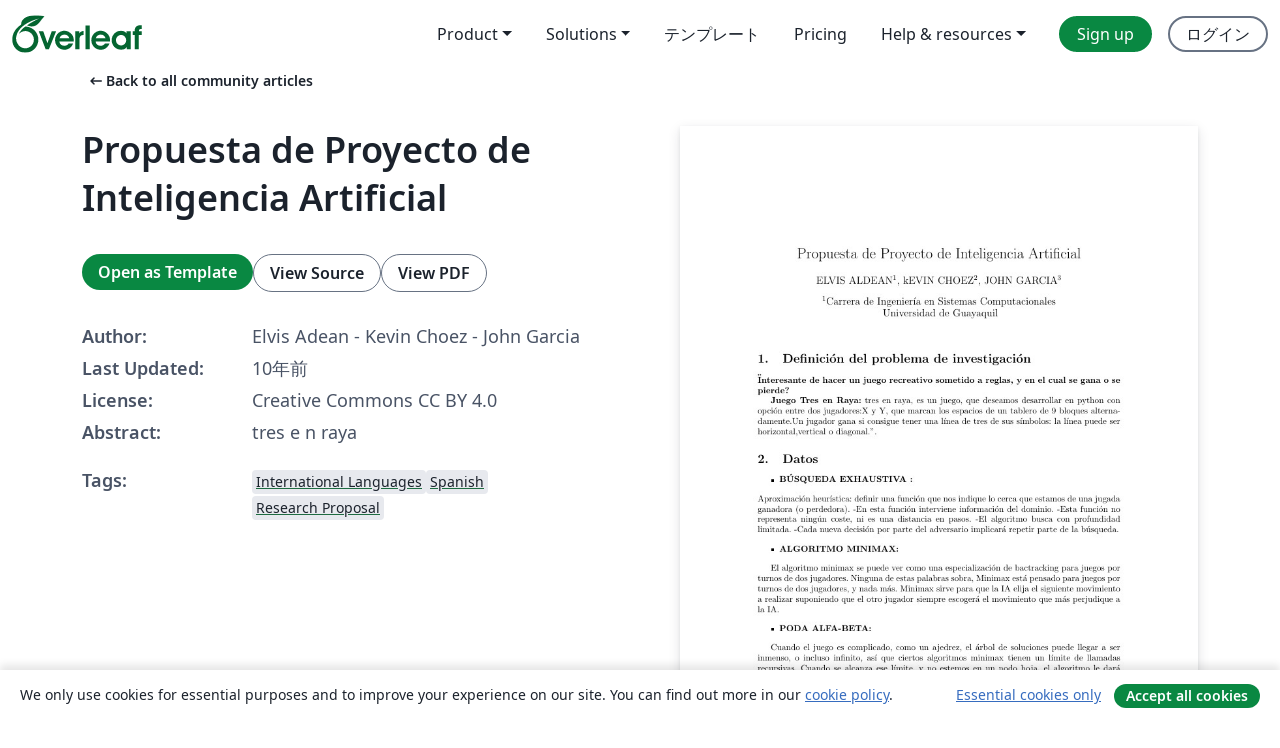

--- FILE ---
content_type: text/html; charset=utf-8
request_url: https://ja.overleaf.com/articles/propuesta-de-proyecto-de-inteligencia-artificial/svctbzjkdhvp
body_size: 13619
content:
<!DOCTYPE html><html lang="ja"><head><title translate="no">Propuesta de Proyecto de Inteligencia Artificial - Overleaf, オンラインLaTeXエディター</title><meta name="twitter:title" content="Propuesta de Proyecto de Inteligencia Artificial"><meta name="og:title" content="Propuesta de Proyecto de Inteligencia Artificial"><meta name="description" content="tres e n raya "><meta itemprop="description" content="tres e n raya "><meta itemprop="image" content="https://writelatex.s3.amazonaws.com/published_ver/2811.jpeg?X-Amz-Expires=14400&amp;X-Amz-Date=20260121T105611Z&amp;X-Amz-Algorithm=AWS4-HMAC-SHA256&amp;X-Amz-Credential=AKIAWJBOALPNFPV7PVH5/20260121/us-east-1/s3/aws4_request&amp;X-Amz-SignedHeaders=host&amp;X-Amz-Signature=b03a6e1b239526a6bc062601aab681acab445271bb43ac3f40a02516171db3d7"><meta name="image" content="https://writelatex.s3.amazonaws.com/published_ver/2811.jpeg?X-Amz-Expires=14400&amp;X-Amz-Date=20260121T105611Z&amp;X-Amz-Algorithm=AWS4-HMAC-SHA256&amp;X-Amz-Credential=AKIAWJBOALPNFPV7PVH5/20260121/us-east-1/s3/aws4_request&amp;X-Amz-SignedHeaders=host&amp;X-Amz-Signature=b03a6e1b239526a6bc062601aab681acab445271bb43ac3f40a02516171db3d7"><meta itemprop="name" content="Overleaf, the Online LaTeX Editor"><meta name="twitter:card" content="summary"><meta name="twitter:site" content="@overleaf"><meta name="twitter:description" content="簡単に使用できるオンラインLaTeXエディター。インストール不要、リアルタイムコラボレーション、バージョン管理、何百種類のLaTeXテンプレートなど多数の機能。"><meta name="twitter:image" content="https://cdn.overleaf.com/img/ol-brand/overleaf_og_logo.png"><meta property="fb:app_id" content="400474170024644"><meta property="og:description" content="簡単に使用できるオンラインLaTeXエディター。インストール不要、リアルタイムコラボレーション、バージョン管理、何百種類のLaTeXテンプレートなど多数の機能。"><meta property="og:image" content="https://cdn.overleaf.com/img/ol-brand/overleaf_og_logo.png"><meta property="og:type" content="website"><meta name="viewport" content="width=device-width, initial-scale=1.0, user-scalable=yes"><link rel="icon" sizes="32x32" href="https://cdn.overleaf.com/favicon-32x32.png"><link rel="icon" sizes="16x16" href="https://cdn.overleaf.com/favicon-16x16.png"><link rel="icon" href="https://cdn.overleaf.com/favicon.svg" type="image/svg+xml"><link rel="apple-touch-icon" href="https://cdn.overleaf.com/apple-touch-icon.png"><link rel="mask-icon" href="https://cdn.overleaf.com/mask-favicon.svg" color="#046530"><link rel="canonical" href="https://ja.overleaf.com/articles/propuesta-de-proyecto-de-inteligencia-artificial/svctbzjkdhvp"><link rel="manifest" href="https://cdn.overleaf.com/web.sitemanifest"><link rel="stylesheet" href="https://cdn.overleaf.com/stylesheets/main-style-afe04ae5b3f262f1f6a9.css" id="main-stylesheet"><link rel="alternate" href="https://www.overleaf.com/articles/propuesta-de-proyecto-de-inteligencia-artificial/svctbzjkdhvp" hreflang="en"><link rel="alternate" href="https://cs.overleaf.com/articles/propuesta-de-proyecto-de-inteligencia-artificial/svctbzjkdhvp" hreflang="cs"><link rel="alternate" href="https://es.overleaf.com/articles/propuesta-de-proyecto-de-inteligencia-artificial/svctbzjkdhvp" hreflang="es"><link rel="alternate" href="https://pt.overleaf.com/articles/propuesta-de-proyecto-de-inteligencia-artificial/svctbzjkdhvp" hreflang="pt"><link rel="alternate" href="https://fr.overleaf.com/articles/propuesta-de-proyecto-de-inteligencia-artificial/svctbzjkdhvp" hreflang="fr"><link rel="alternate" href="https://de.overleaf.com/articles/propuesta-de-proyecto-de-inteligencia-artificial/svctbzjkdhvp" hreflang="de"><link rel="alternate" href="https://sv.overleaf.com/articles/propuesta-de-proyecto-de-inteligencia-artificial/svctbzjkdhvp" hreflang="sv"><link rel="alternate" href="https://tr.overleaf.com/articles/propuesta-de-proyecto-de-inteligencia-artificial/svctbzjkdhvp" hreflang="tr"><link rel="alternate" href="https://it.overleaf.com/articles/propuesta-de-proyecto-de-inteligencia-artificial/svctbzjkdhvp" hreflang="it"><link rel="alternate" href="https://cn.overleaf.com/articles/propuesta-de-proyecto-de-inteligencia-artificial/svctbzjkdhvp" hreflang="zh-CN"><link rel="alternate" href="https://no.overleaf.com/articles/propuesta-de-proyecto-de-inteligencia-artificial/svctbzjkdhvp" hreflang="no"><link rel="alternate" href="https://ru.overleaf.com/articles/propuesta-de-proyecto-de-inteligencia-artificial/svctbzjkdhvp" hreflang="ru"><link rel="alternate" href="https://da.overleaf.com/articles/propuesta-de-proyecto-de-inteligencia-artificial/svctbzjkdhvp" hreflang="da"><link rel="alternate" href="https://ko.overleaf.com/articles/propuesta-de-proyecto-de-inteligencia-artificial/svctbzjkdhvp" hreflang="ko"><link rel="alternate" href="https://ja.overleaf.com/articles/propuesta-de-proyecto-de-inteligencia-artificial/svctbzjkdhvp" hreflang="ja"><link rel="preload" href="https://cdn.overleaf.com/js/ja-json-cd49717802f4d5cafa01.js" as="script" nonce="MxWXTc39rSL7nrNsUs/Rmg=="><script type="text/javascript" nonce="MxWXTc39rSL7nrNsUs/Rmg==" id="ga-loader" data-ga-token="UA-112092690-1" data-ga-token-v4="G-RV4YBCCCWJ" data-cookie-domain=".overleaf.com" data-session-analytics-id="8e31a016-0465-4f40-8d9e-f93664a3c5a6">var gaSettings = document.querySelector('#ga-loader').dataset;
var gaid = gaSettings.gaTokenV4;
var gaToken = gaSettings.gaToken;
var cookieDomain = gaSettings.cookieDomain;
var sessionAnalyticsId = gaSettings.sessionAnalyticsId;
if(gaid) {
    var additionalGaConfig = sessionAnalyticsId ? { 'user_id': sessionAnalyticsId } : {};
    window.dataLayer = window.dataLayer || [];
    function gtag(){
        dataLayer.push(arguments);
    }
    gtag('js', new Date());
    gtag('config', gaid, { 'anonymize_ip': true, ...additionalGaConfig });
}
if (gaToken) {
    window.ga = window.ga || function () {
        (window.ga.q = window.ga.q || []).push(arguments);
    }, window.ga.l = 1 * new Date();
}
var loadGA = window.olLoadGA = function() {
    if (gaid) {
        var s = document.createElement('script');
        s.setAttribute('async', 'async');
        s.setAttribute('src', 'https://www.googletagmanager.com/gtag/js?id=' + gaid);
        document.querySelector('head').append(s);
    } 
    if (gaToken) {
        (function(i,s,o,g,r,a,m){i['GoogleAnalyticsObject']=r;i[r]=i[r]||function(){
        (i[r].q=i[r].q||[]).push(arguments)},i[r].l=1*new Date();a=s.createElement(o),
        m=s.getElementsByTagName(o)[0];a.async=1;a.src=g;m.parentNode.insertBefore(a,m)
        })(window,document,'script','//www.google-analytics.com/analytics.js','ga');
        ga('create', gaToken, cookieDomain.replace(/^\./, ""));
        ga('set', 'anonymizeIp', true);
        if (sessionAnalyticsId) {
            ga('set', 'userId', sessionAnalyticsId);
        }
        ga('send', 'pageview');
    }
};
// Check if consent given (features/cookie-banner)
var oaCookie = document.cookie.split('; ').find(function(cookie) {
    return cookie.startsWith('oa=');
});
if(oaCookie) {
    var oaCookieValue = oaCookie.split('=')[1];
    if(oaCookieValue === '1') {
        loadGA();
    }
}
</script><meta name="ol-csrfToken" content="cD9NwlAz-NPwUb03aKcN38zdU2builLcJaHU"><meta name="ol-baseAssetPath" content="https://cdn.overleaf.com/"><meta name="ol-mathJaxPath" content="/js/libs/mathjax-3.2.2/es5/tex-svg-full.js"><meta name="ol-dictionariesRoot" content="/js/dictionaries/0.0.3/"><meta name="ol-usersEmail" content=""><meta name="ol-ab" data-type="json" content="{}"><meta name="ol-user_id"><meta name="ol-i18n" data-type="json" content="{&quot;currentLangCode&quot;:&quot;ja&quot;}"><meta name="ol-ExposedSettings" data-type="json" content="{&quot;isOverleaf&quot;:true,&quot;appName&quot;:&quot;Overleaf&quot;,&quot;adminEmail&quot;:&quot;support@overleaf.com&quot;,&quot;dropboxAppName&quot;:&quot;Overleaf&quot;,&quot;ieeeBrandId&quot;:15,&quot;hasAffiliationsFeature&quot;:true,&quot;hasSamlFeature&quot;:true,&quot;samlInitPath&quot;:&quot;/saml/ukamf/init&quot;,&quot;hasLinkUrlFeature&quot;:true,&quot;hasLinkedProjectFileFeature&quot;:true,&quot;hasLinkedProjectOutputFileFeature&quot;:true,&quot;siteUrl&quot;:&quot;https://www.overleaf.com&quot;,&quot;emailConfirmationDisabled&quot;:false,&quot;maxEntitiesPerProject&quot;:2000,&quot;maxUploadSize&quot;:52428800,&quot;projectUploadTimeout&quot;:120000,&quot;recaptchaSiteKey&quot;:&quot;6LebiTwUAAAAAMuPyjA4pDA4jxPxPe2K9_ndL74Q&quot;,&quot;recaptchaDisabled&quot;:{&quot;invite&quot;:true,&quot;login&quot;:false,&quot;passwordReset&quot;:false,&quot;register&quot;:false,&quot;addEmail&quot;:false},&quot;textExtensions&quot;:[&quot;tex&quot;,&quot;latex&quot;,&quot;sty&quot;,&quot;cls&quot;,&quot;bst&quot;,&quot;bib&quot;,&quot;bibtex&quot;,&quot;txt&quot;,&quot;tikz&quot;,&quot;mtx&quot;,&quot;rtex&quot;,&quot;md&quot;,&quot;asy&quot;,&quot;lbx&quot;,&quot;bbx&quot;,&quot;cbx&quot;,&quot;m&quot;,&quot;lco&quot;,&quot;dtx&quot;,&quot;ins&quot;,&quot;ist&quot;,&quot;def&quot;,&quot;clo&quot;,&quot;ldf&quot;,&quot;rmd&quot;,&quot;lua&quot;,&quot;gv&quot;,&quot;mf&quot;,&quot;yml&quot;,&quot;yaml&quot;,&quot;lhs&quot;,&quot;mk&quot;,&quot;xmpdata&quot;,&quot;cfg&quot;,&quot;rnw&quot;,&quot;ltx&quot;,&quot;inc&quot;],&quot;editableFilenames&quot;:[&quot;latexmkrc&quot;,&quot;.latexmkrc&quot;,&quot;makefile&quot;,&quot;gnumakefile&quot;],&quot;validRootDocExtensions&quot;:[&quot;tex&quot;,&quot;Rtex&quot;,&quot;ltx&quot;,&quot;Rnw&quot;],&quot;fileIgnorePattern&quot;:&quot;**/{{__MACOSX,.git,.texpadtmp,.R}{,/**},.!(latexmkrc),*.{dvi,aux,log,toc,out,pdfsync,synctex,synctex(busy),fdb_latexmk,fls,nlo,ind,glo,gls,glg,bbl,blg,doc,docx,gz,swp}}&quot;,&quot;sentryAllowedOriginRegex&quot;:&quot;^(https://[a-z]+\\\\.overleaf.com|https://cdn.overleaf.com|https://compiles.overleafusercontent.com)/&quot;,&quot;sentryDsn&quot;:&quot;https://4f0989f11cb54142a5c3d98b421b930a@app.getsentry.com/34706&quot;,&quot;sentryEnvironment&quot;:&quot;production&quot;,&quot;sentryRelease&quot;:&quot;a74f1beed86610c01fe6f5f991f3a1d9c057252a&quot;,&quot;hotjarId&quot;:&quot;5148484&quot;,&quot;hotjarVersion&quot;:&quot;6&quot;,&quot;enableSubscriptions&quot;:true,&quot;gaToken&quot;:&quot;UA-112092690-1&quot;,&quot;gaTokenV4&quot;:&quot;G-RV4YBCCCWJ&quot;,&quot;propensityId&quot;:&quot;propensity-001384&quot;,&quot;cookieDomain&quot;:&quot;.overleaf.com&quot;,&quot;templateLinks&quot;:[{&quot;name&quot;:&quot;Journal articles&quot;,&quot;url&quot;:&quot;/gallery/tagged/academic-journal&quot;,&quot;trackingKey&quot;:&quot;academic-journal&quot;},{&quot;name&quot;:&quot;Books&quot;,&quot;url&quot;:&quot;/gallery/tagged/book&quot;,&quot;trackingKey&quot;:&quot;book&quot;},{&quot;name&quot;:&quot;Formal letters&quot;,&quot;url&quot;:&quot;/gallery/tagged/formal-letter&quot;,&quot;trackingKey&quot;:&quot;formal-letter&quot;},{&quot;name&quot;:&quot;Assignments&quot;,&quot;url&quot;:&quot;/gallery/tagged/homework&quot;,&quot;trackingKey&quot;:&quot;homework-assignment&quot;},{&quot;name&quot;:&quot;Posters&quot;,&quot;url&quot;:&quot;/gallery/tagged/poster&quot;,&quot;trackingKey&quot;:&quot;poster&quot;},{&quot;name&quot;:&quot;Presentations&quot;,&quot;url&quot;:&quot;/gallery/tagged/presentation&quot;,&quot;trackingKey&quot;:&quot;presentation&quot;},{&quot;name&quot;:&quot;Reports&quot;,&quot;url&quot;:&quot;/gallery/tagged/report&quot;,&quot;trackingKey&quot;:&quot;lab-report&quot;},{&quot;name&quot;:&quot;CVs and résumés&quot;,&quot;url&quot;:&quot;/gallery/tagged/cv&quot;,&quot;trackingKey&quot;:&quot;cv&quot;},{&quot;name&quot;:&quot;Theses&quot;,&quot;url&quot;:&quot;/gallery/tagged/thesis&quot;,&quot;trackingKey&quot;:&quot;thesis&quot;},{&quot;name&quot;:&quot;view_all&quot;,&quot;url&quot;:&quot;/latex/templates&quot;,&quot;trackingKey&quot;:&quot;view-all&quot;}],&quot;labsEnabled&quot;:true,&quot;wikiEnabled&quot;:true,&quot;templatesEnabled&quot;:true,&quot;cioWriteKey&quot;:&quot;2530db5896ec00db632a&quot;,&quot;cioSiteId&quot;:&quot;6420c27bb72163938e7d&quot;,&quot;linkedInInsightsPartnerId&quot;:&quot;7472905&quot;}"><meta name="ol-splitTestVariants" data-type="json" content="{&quot;hotjar-marketing&quot;:&quot;default&quot;}"><meta name="ol-splitTestInfo" data-type="json" content="{&quot;hotjar-marketing&quot;:{&quot;phase&quot;:&quot;release&quot;,&quot;badgeInfo&quot;:{&quot;tooltipText&quot;:&quot;&quot;,&quot;url&quot;:&quot;&quot;}}}"><meta name="ol-algolia" data-type="json" content="{&quot;appId&quot;:&quot;SK53GL4JLY&quot;,&quot;apiKey&quot;:&quot;9ac63d917afab223adbd2cd09ad0eb17&quot;,&quot;indexes&quot;:{&quot;wiki&quot;:&quot;learn-wiki&quot;,&quot;gallery&quot;:&quot;gallery-production&quot;}}"><meta name="ol-isManagedAccount" data-type="boolean"><meta name="ol-shouldLoadHotjar" data-type="boolean"></head><body class="website-redesign" data-theme="default"><a class="skip-to-content" href="#main-content">Skip to content</a><nav class="navbar navbar-default navbar-main navbar-expand-lg website-redesign-navbar" aria-label="Primary"><div class="container-fluid navbar-container"><div class="navbar-header"><a class="navbar-brand" href="/" aria-label="Overleaf"><div class="navbar-logo"></div></a></div><button class="navbar-toggler collapsed" id="navbar-toggle-btn" type="button" data-bs-toggle="collapse" data-bs-target="#navbar-main-collapse" aria-controls="navbar-main-collapse" aria-expanded="false" aria-label="Toggle ナビゲーション"><span class="material-symbols" aria-hidden="true" translate="no">menu</span></button><div class="navbar-collapse collapse" id="navbar-main-collapse"><ul class="nav navbar-nav navbar-right ms-auto" role="menubar"><!-- loop over header_extras--><li class="dropdown subdued" role="none"><button class="dropdown-toggle" aria-haspopup="true" aria-expanded="false" data-bs-toggle="dropdown" role="menuitem" event-tracking="menu-expand" event-tracking-mb="true" event-tracking-trigger="click" event-segmentation="{&quot;item&quot;:&quot;product&quot;,&quot;location&quot;:&quot;top-menu&quot;}">Product</button><ul class="dropdown-menu dropdown-menu-end" role="menu"><li role="none"><a class="dropdown-item" role="menuitem" href="/about/features-overview" event-tracking="menu-click" event-tracking-mb="true" event-tracking-trigger="click" event-segmentation='{"item":"premium-features","location":"top-menu"}'>機能</a></li><li role="none"><a class="dropdown-item" role="menuitem" href="/about/ai-features" event-tracking="menu-click" event-tracking-mb="true" event-tracking-trigger="click" event-segmentation='{"item":"ai-features","location":"top-menu"}'>AI</a></li></ul></li><li class="dropdown subdued" role="none"><button class="dropdown-toggle" aria-haspopup="true" aria-expanded="false" data-bs-toggle="dropdown" role="menuitem" event-tracking="menu-expand" event-tracking-mb="true" event-tracking-trigger="click" event-segmentation="{&quot;item&quot;:&quot;solutions&quot;,&quot;location&quot;:&quot;top-menu&quot;}">Solutions</button><ul class="dropdown-menu dropdown-menu-end" role="menu"><li role="none"><a class="dropdown-item" role="menuitem" href="/for/enterprises" event-tracking="menu-click" event-tracking-mb="true" event-tracking-trigger="click" event-segmentation='{"item":"enterprises","location":"top-menu"}'>For business</a></li><li role="none"><a class="dropdown-item" role="menuitem" href="/for/universities" event-tracking="menu-click" event-tracking-mb="true" event-tracking-trigger="click" event-segmentation='{"item":"universities","location":"top-menu"}'>For universities</a></li><li role="none"><a class="dropdown-item" role="menuitem" href="/for/government" event-tracking="menu-click" event-tracking-mb="true" event-tracking-trigger="click" event-segmentation='{"item":"government","location":"top-menu"}'>For government</a></li><li role="none"><a class="dropdown-item" role="menuitem" href="/for/publishers" event-tracking="menu-click" event-tracking-mb="true" event-tracking-trigger="click" event-segmentation='{"item":"publishers","location":"top-menu"}'>For publishers</a></li><li role="none"><a class="dropdown-item" role="menuitem" href="/about/customer-stories" event-tracking="menu-click" event-tracking-mb="true" event-tracking-trigger="click" event-segmentation='{"item":"customer-stories","location":"top-menu"}'>Customer stories</a></li></ul></li><li class="subdued" role="none"><a class="nav-link subdued" role="menuitem" href="/latex/templates" event-tracking="menu-click" event-tracking-mb="true" event-tracking-trigger="click" event-segmentation='{"item":"templates","location":"top-menu"}'>テンプレート</a></li><li class="subdued" role="none"><a class="nav-link subdued" role="menuitem" href="/user/subscription/plans" event-tracking="menu-click" event-tracking-mb="true" event-tracking-trigger="click" event-segmentation='{"item":"pricing","location":"top-menu"}'>Pricing</a></li><li class="dropdown subdued nav-item-help" role="none"><button class="dropdown-toggle" aria-haspopup="true" aria-expanded="false" data-bs-toggle="dropdown" role="menuitem" event-tracking="menu-expand" event-tracking-mb="true" event-tracking-trigger="click" event-segmentation="{&quot;item&quot;:&quot;help-and-resources&quot;,&quot;location&quot;:&quot;top-menu&quot;}">Help & resources</button><ul class="dropdown-menu dropdown-menu-end" role="menu"><li role="none"><a class="dropdown-item" role="menuitem" href="/learn" event-tracking="menu-click" event-tracking-mb="true" event-tracking-trigger="click" event-segmentation='{"item":"learn","location":"top-menu"}'>ドキュメンテーション</a></li><li role="none"><a class="dropdown-item" role="menuitem" href="/for/community/resources" event-tracking="menu-click" event-tracking-mb="true" event-tracking-trigger="click" event-segmentation='{"item":"help-guides","location":"top-menu"}'>Help guides</a></li><li role="none"><a class="dropdown-item" role="menuitem" href="/about/why-latex" event-tracking="menu-click" event-tracking-mb="true" event-tracking-trigger="click" event-segmentation='{"item":"why-latex","location":"top-menu"}'>Why LaTeX?</a></li><li role="none"><a class="dropdown-item" role="menuitem" href="/blog" event-tracking="menu-click" event-tracking-mb="true" event-tracking-trigger="click" event-segmentation='{"item":"blog","location":"top-menu"}'>ブログ</a></li><li role="none"><a class="dropdown-item" role="menuitem" data-ol-open-contact-form-modal="contact-us" data-bs-target="#contactUsModal" href data-bs-toggle="modal" event-tracking="menu-click" event-tracking-mb="true" event-tracking-trigger="click" event-segmentation='{"item":"contact","location":"top-menu"}'><span>お問い合わせ</span></a></li></ul></li><!-- logged out--><!-- register link--><li class="primary" role="none"><a class="nav-link" role="menuitem" href="/register" event-tracking="menu-click" event-tracking-action="clicked" event-tracking-trigger="click" event-tracking-mb="true" event-segmentation='{"page":"/articles/propuesta-de-proyecto-de-inteligencia-artificial/svctbzjkdhvp","item":"register","location":"top-menu"}'>Sign up</a></li><!-- login link--><li role="none"><a class="nav-link" role="menuitem" href="/login" event-tracking="menu-click" event-tracking-action="clicked" event-tracking-trigger="click" event-tracking-mb="true" event-segmentation='{"page":"/articles/propuesta-de-proyecto-de-inteligencia-artificial/svctbzjkdhvp","item":"login","location":"top-menu"}'>ログイン</a></li><!-- projects link and account menu--></ul></div></div></nav><main class="gallery content content-page" id="main-content"><div class="container"><div class="row previous-page-link-container"><div class="col-lg-6"><a class="previous-page-link" href="/articles"><span class="material-symbols material-symbols-rounded" aria-hidden="true" translate="no">arrow_left_alt</span>Back to all community articles</a></div></div><div class="row"><div class="col-md-6 template-item-left-section"><div class="row"><div class="col-md-12"><div class="gallery-item-title"><h1 class="h2">Propuesta de Proyecto de Inteligencia Artificial</h1></div></div></div><div class="row cta-links-container"><div class="col-md-12 cta-links"><a class="btn btn-primary cta-link" href="/project/new/template/2811?id=3903861&amp;mainFile=main.tex&amp;templateName=Propuesta+de+Proyecto+de+Inteligencia+Artificial&amp;texImage=texlive-full%3A2025.1" event-tracking-mb="true" event-tracking="gallery-open-template" event-tracking-trigger="click">Open as Template</a><button class="btn btn-secondary cta-link" data-bs-toggle="modal" data-bs-target="#modalViewSource" event-tracking-mb="true" event-tracking="gallery-view-source" event-tracking-trigger="click">View Source</button><a class="btn btn-secondary cta-link" href="/articles/propuesta-de-proyecto-de-inteligencia-artificial/svctbzjkdhvp.pdf" target="_blank" event-tracking-mb="true" event-tracking="gallery-download-pdf" event-tracking-trigger="click">View PDF</a></div></div><div class="template-details-container"><div class="template-detail"><div><b>Author:</b></div><div>Elvis Adean - Kevin Choez - John Garcia</div></div><div class="template-detail"><div><b>Last Updated:</b></div><div><span data-bs-toggle="tooltip" data-bs-placement="bottom" data-timestamp-for-title="1449811812">10年前</span></div></div><div class="template-detail"><div><b>License:</b></div><div>Creative Commons CC BY 4.0</div></div><div class="template-detail"><div><b>Abstract:</b></div><div class="gallery-abstract" data-ol-mathjax><p>tres e n raya </p></div></div><div class="template-detail tags"><div><b>Tags:</b></div><div><div class="badge-link-list"><a class="badge-link badge-link-light" href="/gallery/tagged/international-languages"><span class="badge text-dark bg-light"><span class="badge-content" data-badge-tooltip data-bs-placement="bottom" data-bs-title="International Languages">International Languages</span></span></a><a class="badge-link badge-link-light" href="/gallery/tagged/spanish"><span class="badge text-dark bg-light"><span class="badge-content" data-badge-tooltip data-bs-placement="bottom" data-bs-title="Spanish">Spanish</span></span></a><a class="badge-link badge-link-light" href="/gallery/tagged/research-proposal"><span class="badge text-dark bg-light"><span class="badge-content" data-badge-tooltip data-bs-placement="bottom" data-bs-title="Research Proposal">Research Proposal</span></span></a></div></div></div></div></div><div class="col-md-6 template-item-right-section"><div class="entry"><div class="row"><div class="col-md-12"><div class="gallery-large-pdf-preview"><img src="https://writelatex.s3.amazonaws.com/published_ver/2811.jpeg?X-Amz-Expires=14400&amp;X-Amz-Date=20260121T105611Z&amp;X-Amz-Algorithm=AWS4-HMAC-SHA256&amp;X-Amz-Credential=AKIAWJBOALPNFPV7PVH5/20260121/us-east-1/s3/aws4_request&amp;X-Amz-SignedHeaders=host&amp;X-Amz-Signature=b03a6e1b239526a6bc062601aab681acab445271bb43ac3f40a02516171db3d7" alt="Propuesta de Proyecto de Inteligencia Artificial"></div></div></div></div></div></div><div class="row section-row"><div class="col-md-12"><div class="begin-now-card"><div class="card card-pattern"><div class="card-body"><p class="dm-mono"><span class="font-size-display-xs"><span class="text-purple-bright">\begin</span><wbr><span class="text-green-bright">{</span><span>now</span><span class="text-green-bright">}</span></span></p><p>Discover why over 25 million people worldwide trust Overleaf with their work.</p><p class="card-links"><a class="btn btn-primary card-link" href="/register">Sign up for free</a><a class="btn card-link btn-secondary" href="/user/subscription/plans">Explore all plans</a></p></div></div></div></div></div></div></main><div class="modal fade" id="modalViewSource" tabindex="-1" role="dialog" aria-labelledby="modalViewSourceTitle" aria-hidden="true"><div class="modal-dialog" role="document"><div class="modal-content"><div class="modal-header"><h3 class="modal-title" id="modalViewSourceTitle">ソース</h3><button class="btn-close" type="button" data-bs-dismiss="modal" aria-label="Close"></button></div><div class="modal-body"><pre><code>\documentclass[10pt, oneside,spanish]{article}   	
\usepackage{geometry}                		
\geometry{a4paper}                   		
\usepackage[spanish, es-noindentfirst]{babel}
\selectlanguage{spanish}
\usepackage[utf8]{inputenc}               		
    		
\usepackage{graphicx}				
										
\usepackage{amssymb}
\usepackage{authblk}



\title{Propuesta de Proyecto de Inteligencia Artificial}
\author[1]{ELVIS ALDEAN}
\author[2]{kEVIN CHOEZ}
\author[3]{JOHN GARCIA}
\affil[1]{Carrera de Ingeniería en Sistemas Computacionales}
\affil[ ]{Universidad de Guayaquil}
\renewcommand\Authands{, }
\date{}							

\begin{document}
\maketitle

\section{Definición del problema de investigación}
   \textbf{&quot;Interesante de hacer un juego recreativo sometido a reglas, y en el cual se gana o se pierde?}

\textbf{Juego Tres en Raya:}
tres en raya, es un juego, que deseamos desarrollar en python con opción entre dos 
jugadores:X y Y, que marcan los espacios de un tablero
de 9 bloques alternadamente.Un jugador gana si consigue tener una 
línea de tres de sus símbolos: la línea puede ser horizontal,vertical o diagonal.&quot;. 

\section{Datos}

\begin{itemize}
\item \textbf{BÚSQUEDA EXHAUSTIVA :}
\end{itemize}
Aproximación heurística: definir una función que nos indique lo cerca que estamos de una jugada ganadora (o perdedora). 
-En esta función interviene información del dominio.
-Esta función no representa ningún coste, ni es una distancia en pasos.
-El algoritmo busca con profundidad limitada. 
-Cada nueva decisión por parte del adversario implicará repetir parte de la búsqueda.


\begin{itemize}
\item \textbf{ALGORITMO MINIMAX:}
\end{itemize}
 
El algoritmo minimax se puede ver como una especialización de bactracking para juegos por turnos de dos jugadores. Ninguna de estas palabras sobra, Minimax está pensado para juegos por turnos de dos jugadores, y nada más. Minimax sirve para que la IA elija el siguiente movimiento a realizar suponiendo que el otro jugador siempre escogerá el movimiento que más perjudique a la IA.

\begin{itemize}
\item \textbf{PODA ALFA-BETA:}
\end{itemize}

Cuando el juego es complicado, como un ajedrez, el árbol de soluciones puede llegar a ser inmenso, o incluso infinito, así que ciertos algoritmos minimax tienen un límite de llamadas recursivas. Cuando se alcanza ese límite, y no estemos en un nodo hoja, el algoritmo le dará alguna puntuación al estado actual del juego como si fuera un nodo hoja. Muchas IA’s de ajedrez utilizan ese sistema, y aunque son fáciles de vencer por jugadores curtidos, suelen ser todo un reto para jugadores principiantes. Es evidente que cuanto más profundidad se le de al algoritmo, mejor resultado obtendrá.



\section{Metodología}

  \textbf{(Jason Molina Vargas)}
Debido a que la búsqueda es el núcleo de muchos procesos inteligentes, es necesario escoger la estructura de control apropiada con el fin de que el proceso de búsqueda sea eficiente. La inteligencia artificial proporciona varias técnicas de búsqueda que tienen una formulación matemática.

\textbf{(Kathryn A. Dowsland)} Podemos saber si que la búsqueda está realmente yendo hacia una buena solución, estos movimientos de escape deben realizar de un modo controlado.
Esto se realiza controlando el movimiento de escape mediante una función de probabilidad que hará disminuir la probabilidad.


\begin{itemize}
\item http://revistas.utp.edu.co/index.php/revistaciencia/article/view/3171
\end{itemize}

\begin{itemize}
\item http://aepia.lcc.uma.es/index.php/ia/article/viewFile/718/710
\end{itemize}

\begin{itemize}
\item http://www.dccia.ua.es/~company/Otelo.pdf
\end{itemize}

\begin{itemize}
\item http://www.tandfonline.com/doi/abs/10.1080/02147033.1992.10821001
\end{itemize}



\section{Evaluación de metodología}

\textbf{La Clasificación del Juegos }

los Juegos se clasifican según ciertas propiedades presentes en todos ellos, facilitando así la decisión de qué algoritmo utilizar para vencer.
La primera de las propiedades a tener en cuenta será el número de jugadores, la segunda será el orden de los movimientos, saber si por ejemplo los jugadores mueven alternativamente o por azar



\section{Resultados esperados}

\textbf{Estrategia}

La idea básica cuando buscas vencer computacionalmente un adversario es intentar predecir todos los posibles movimientos, todas las posibles situaciones desde tu turno hasta el final de la partida, y elegir la que prometa mejores resultados. 


\end{document}   
</code></pre></div><div class="modal-footer"><button class="btn btn-secondary" type="button" data-bs-dismiss="modal">閉じる</button></div></div></div></div><footer class="fat-footer hidden-print website-redesign-fat-footer"><div class="fat-footer-container"><div class="fat-footer-sections"><div class="footer-section" id="footer-brand"><a class="footer-brand" href="/" aria-label="Overleaf"></a></div><div class="footer-section"><h2 class="footer-section-heading">概要</h2><ul class="list-unstyled"><li><a href="/about">About us</a></li><li><a href="https://digitalscience.pinpointhq.com/">Careers</a></li><li><a href="/blog">ブログ</a></li></ul></div><div class="footer-section"><h2 class="footer-section-heading">Solutions</h2><ul class="list-unstyled"><li><a href="/for/enterprises">For business</a></li><li><a href="/for/universities">For universities</a></li><li><a href="/for/government">For government</a></li><li><a href="/for/publishers">For publishers</a></li><li><a href="/about/customer-stories">Customer stories</a></li></ul></div><div class="footer-section"><h2 class="footer-section-heading">Learn</h2><ul class="list-unstyled"><li><a href="/learn/latex/Learn_LaTeX_in_30_minutes">Learn LaTeX in 30 minutes</a></li><li><a href="/latex/templates">テンプレート</a></li><li><a href="/events/webinars">Webinars</a></li><li><a href="/learn/latex/Tutorials">Tutorials</a></li><li><a href="/learn/latex/Inserting_Images">How to insert images</a></li><li><a href="/learn/latex/Tables">How to create tables</a></li></ul></div><div class="footer-section"><h2 class="footer-section-heading">Pricing</h2><ul class="list-unstyled"><li><a href="/user/subscription/plans?itm_referrer=footer-for-indv">For individuals</a></li><li><a href="/user/subscription/plans?plan=group&amp;itm_referrer=footer-for-groups">For groups and organizations</a></li><li><a href="/user/subscription/plans?itm_referrer=footer-for-students#student-annual">For students</a></li></ul></div><div class="footer-section"><h2 class="footer-section-heading">Get involved</h2><ul class="list-unstyled"><li><a href="https://forms.gle/67PSpN1bLnjGCmPQ9">Let us know what you think</a></li></ul></div><div class="footer-section"><h2 class="footer-section-heading">ヘルプ</h2><ul class="list-unstyled"><li><a href="/learn">ドキュメンテーション </a></li><li><a href="/contact">Contact us </a></li><li><a href="https://status.overleaf.com/">Website status</a></li></ul></div></div><div class="fat-footer-base"><div class="fat-footer-base-section fat-footer-base-meta"><div class="fat-footer-base-item"><div class="fat-footer-base-copyright">© 2026 Overleaf</div><a href="/legal">Privacy and Terms</a><a href="https://www.digital-science.com/security-certifications/">Compliance</a></div><ul class="fat-footer-base-item list-unstyled fat-footer-base-language"><li class="dropdown dropup subdued language-picker" dropdown><button class="btn btn-link btn-inline-link" id="language-picker-toggle" dropdown-toggle data-ol-lang-selector-tooltip data-bs-toggle="dropdown" aria-haspopup="true" aria-expanded="false" aria-label="Select 言語" tooltip="言語" title="言語"><span class="material-symbols" aria-hidden="true" translate="no">translate</span>&nbsp;<span class="language-picker-text">日本語</span></button><ul class="dropdown-menu dropdown-menu-sm-width" role="menu" aria-labelledby="language-picker-toggle"><li class="dropdown-header">言語</li><li class="lng-option"><a class="menu-indent dropdown-item" href="https://www.overleaf.com/articles/propuesta-de-proyecto-de-inteligencia-artificial/svctbzjkdhvp" role="menuitem" aria-selected="false">English</a></li><li class="lng-option"><a class="menu-indent dropdown-item" href="https://cs.overleaf.com/articles/propuesta-de-proyecto-de-inteligencia-artificial/svctbzjkdhvp" role="menuitem" aria-selected="false">Čeština</a></li><li class="lng-option"><a class="menu-indent dropdown-item" href="https://es.overleaf.com/articles/propuesta-de-proyecto-de-inteligencia-artificial/svctbzjkdhvp" role="menuitem" aria-selected="false">Español</a></li><li class="lng-option"><a class="menu-indent dropdown-item" href="https://pt.overleaf.com/articles/propuesta-de-proyecto-de-inteligencia-artificial/svctbzjkdhvp" role="menuitem" aria-selected="false">Português</a></li><li class="lng-option"><a class="menu-indent dropdown-item" href="https://fr.overleaf.com/articles/propuesta-de-proyecto-de-inteligencia-artificial/svctbzjkdhvp" role="menuitem" aria-selected="false">Français</a></li><li class="lng-option"><a class="menu-indent dropdown-item" href="https://de.overleaf.com/articles/propuesta-de-proyecto-de-inteligencia-artificial/svctbzjkdhvp" role="menuitem" aria-selected="false">Deutsch</a></li><li class="lng-option"><a class="menu-indent dropdown-item" href="https://sv.overleaf.com/articles/propuesta-de-proyecto-de-inteligencia-artificial/svctbzjkdhvp" role="menuitem" aria-selected="false">Svenska</a></li><li class="lng-option"><a class="menu-indent dropdown-item" href="https://tr.overleaf.com/articles/propuesta-de-proyecto-de-inteligencia-artificial/svctbzjkdhvp" role="menuitem" aria-selected="false">Türkçe</a></li><li class="lng-option"><a class="menu-indent dropdown-item" href="https://it.overleaf.com/articles/propuesta-de-proyecto-de-inteligencia-artificial/svctbzjkdhvp" role="menuitem" aria-selected="false">Italiano</a></li><li class="lng-option"><a class="menu-indent dropdown-item" href="https://cn.overleaf.com/articles/propuesta-de-proyecto-de-inteligencia-artificial/svctbzjkdhvp" role="menuitem" aria-selected="false">简体中文</a></li><li class="lng-option"><a class="menu-indent dropdown-item" href="https://no.overleaf.com/articles/propuesta-de-proyecto-de-inteligencia-artificial/svctbzjkdhvp" role="menuitem" aria-selected="false">Norsk</a></li><li class="lng-option"><a class="menu-indent dropdown-item" href="https://ru.overleaf.com/articles/propuesta-de-proyecto-de-inteligencia-artificial/svctbzjkdhvp" role="menuitem" aria-selected="false">Русский</a></li><li class="lng-option"><a class="menu-indent dropdown-item" href="https://da.overleaf.com/articles/propuesta-de-proyecto-de-inteligencia-artificial/svctbzjkdhvp" role="menuitem" aria-selected="false">Dansk</a></li><li class="lng-option"><a class="menu-indent dropdown-item" href="https://ko.overleaf.com/articles/propuesta-de-proyecto-de-inteligencia-artificial/svctbzjkdhvp" role="menuitem" aria-selected="false">한국어</a></li><li class="lng-option"><a class="menu-indent dropdown-item active" href="https://ja.overleaf.com/articles/propuesta-de-proyecto-de-inteligencia-artificial/svctbzjkdhvp" role="menuitem" aria-selected="true">日本語<span class="material-symbols dropdown-item-trailing-icon" aria-hidden="true" translate="no">check</span></a></li></ul></li></ul></div><div class="fat-footer-base-section fat-footer-base-social"><div class="fat-footer-base-item"><a class="fat-footer-social x-logo" href="https://x.com/overleaf"><svg xmlns="http://www.w3.org/2000/svg" viewBox="0 0 1200 1227" height="25"><path d="M714.163 519.284L1160.89 0H1055.03L667.137 450.887L357.328 0H0L468.492 681.821L0 1226.37H105.866L515.491 750.218L842.672 1226.37H1200L714.137 519.284H714.163ZM569.165 687.828L521.697 619.934L144.011 79.6944H306.615L611.412 515.685L658.88 583.579L1055.08 1150.3H892.476L569.165 687.854V687.828Z"></path></svg><span class="visually-hidden">Overleaf on X</span></a><a class="fat-footer-social facebook-logo" href="https://www.facebook.com/overleaf.editor"><svg xmlns="http://www.w3.org/2000/svg" viewBox="0 0 666.66668 666.66717" height="25"><defs><clipPath id="a" clipPathUnits="userSpaceOnUse"><path d="M0 700h700V0H0Z"></path></clipPath></defs><g clip-path="url(#a)" transform="matrix(1.33333 0 0 -1.33333 -133.333 800)"><path class="background" d="M0 0c0 138.071-111.929 250-250 250S-500 138.071-500 0c0-117.245 80.715-215.622 189.606-242.638v166.242h-51.552V0h51.552v32.919c0 85.092 38.508 124.532 122.048 124.532 15.838 0 43.167-3.105 54.347-6.211V81.986c-5.901.621-16.149.932-28.882.932-40.993 0-56.832-15.528-56.832-55.9V0h81.659l-14.028-76.396h-67.631v-171.773C-95.927-233.218 0-127.818 0 0" fill="#0866ff" transform="translate(600 350)"></path><path class="text" d="m0 0 14.029 76.396H-67.63v27.019c0 40.372 15.838 55.899 56.831 55.899 12.733 0 22.981-.31 28.882-.931v69.253c-11.18 3.106-38.509 6.212-54.347 6.212-83.539 0-122.048-39.441-122.048-124.533V76.396h-51.552V0h51.552v-166.242a250.559 250.559 0 0 1 60.394-7.362c10.254 0 20.358.632 30.288 1.831V0Z" fill="#fff" transform="translate(447.918 273.604)"></path></g></svg><span class="visually-hidden">Overleaf on Facebook</span></a><a class="fat-footer-social linkedin-logo" href="https://www.linkedin.com/company/writelatex-limited"><svg xmlns="http://www.w3.org/2000/svg" viewBox="0 0 72 72" height="25"><g fill="none" fill-rule="evenodd"><path class="background" fill="#0B66C3" d="M8 72h56a8 8 0 0 0 8-8V8a8 8 0 0 0-8-8H8a8 8 0 0 0-8 8v56a8 8 0 0 0 8 8"></path><path class="text" fill="#FFF" d="M62 62H51.316V43.802c0-4.99-1.896-7.777-5.845-7.777-4.296 0-6.54 2.901-6.54 7.777V62H28.632V27.333H38.93v4.67s3.096-5.729 10.453-5.729c7.353 0 12.617 4.49 12.617 13.777zM16.35 22.794c-3.508 0-6.35-2.864-6.35-6.397C10 12.864 12.842 10 16.35 10c3.507 0 6.347 2.864 6.347 6.397 0 3.533-2.84 6.397-6.348 6.397ZM11.032 62h10.736V27.333H11.033V62"></path></g></svg><span class="visually-hidden">Overleaf on LinkedIn</span></a></div></div></div></div></footer><section class="cookie-banner hidden-print hidden" aria-label="Cookie banner"><div class="cookie-banner-content">We only use cookies for essential purposes and to improve your experience on our site. You can find out more in our <a href="/legal#Cookies">cookie policy</a>.</div><div class="cookie-banner-actions"><button class="btn btn-link btn-sm" type="button" data-ol-cookie-banner-set-consent="essential">Essential cookies only</button><button class="btn btn-primary btn-sm" type="button" data-ol-cookie-banner-set-consent="all">Accept all cookies</button></div></section><div class="modal fade" id="contactUsModal" tabindex="-1" aria-labelledby="contactUsModalLabel" data-ol-contact-form-modal="contact-us"><div class="modal-dialog"><form name="contactForm" data-ol-async-form data-ol-contact-form data-ol-contact-form-with-search="true" role="form" aria-label="お問い合わせ" action="/support"><input name="inbox" type="hidden" value="support"><div class="modal-content"><div class="modal-header"><h4 class="modal-title" id="contactUsModalLabel">お問い合わせ</h4><button class="btn-close" type="button" data-bs-dismiss="modal" aria-label="閉じる"><span aria-hidden="true"></span></button></div><div class="modal-body"><div data-ol-not-sent><div class="modal-form-messages"><div class="form-messages-bottom-margin" data-ol-form-messages-new-style="" role="alert"></div><div class="notification notification-type-error" hidden data-ol-custom-form-message="error_performing_request" role="alert" aria-live="polite"><div class="notification-icon"><span class="material-symbols" aria-hidden="true" translate="no">error</span></div><div class="notification-content text-left">Something went wrong. Please try again..</div></div></div><label class="form-label" for="contact-us-email-68">電子メール</label><div class="mb-3"><input class="form-control" name="email" id="contact-us-email-68" required type="email" spellcheck="false" maxlength="255" value="" data-ol-contact-form-email-input></div><div class="form-group"><label class="form-label" for="contact-us-subject-68">件名</label><div class="mb-3"><input class="form-control" name="subject" id="contact-us-subject-68" required autocomplete="off" maxlength="255"><div data-ol-search-results-wrapper hidden><ul class="dropdown-menu contact-suggestions-dropdown show" data-ol-search-results aria-role="region" aria-label="Help articles matching your subject"><li class="dropdown-header">当社の <a href="/learn/kb" target="_blank">知識ベース</a> を確認しましたか？</li><li><hr class="dropdown-divider"></li><div data-ol-search-results-container></div></ul></div></div></div><label class="form-label" for="contact-us-sub-subject-68">What do you need help with?</label><div class="mb-3"><select class="form-select" name="subSubject" id="contact-us-sub-subject-68" required autocomplete="off"><option selected disabled>Please select…</option><option>Using LaTeX</option><option>Using the Overleaf Editor</option><option>Using Writefull</option><option>Logging in or managing your account</option><option>Managing your subscription</option><option>Using premium features</option><option>Contacting the Sales team</option><option>Other</option></select></div><label class="form-label" for="contact-us-project-url-68">影響を受けたプロジェクトURL (オプショナル)</label><div class="mb-3"><input class="form-control" name="projectUrl" id="contact-us-project-url-68"></div><label class="form-label" for="contact-us-message-68">Let us know how we can help</label><div class="mb-3"><textarea class="form-control contact-us-modal-textarea" name="message" id="contact-us-message-68" required type="text"></textarea></div><div class="mb-3 d-none"><label class="visually-hidden" for="important-message">Important message</label><input class="form-control" name="important_message" id="important-message"></div></div><div class="mt-2" data-ol-sent hidden><h5 class="message-received">Message received</h5><p>Thanks for getting in touch. Our team will get back to you by email as soon as possible.</p><p>Email:&nbsp;<span data-ol-contact-form-thank-you-email></span></p></div></div><div class="modal-footer" data-ol-not-sent><button class="btn btn-primary" type="submit" data-ol-disabled-inflight event-tracking="form-submitted-contact-us" event-tracking-mb="true" event-tracking-trigger="click" event-segmentation="{&quot;location&quot;:&quot;contact-us-form&quot;}"><span data-ol-inflight="idle">Send message</span><span hidden data-ol-inflight="pending">Sending&hellip;</span></button></div></div></form></div></div></body><script type="text/javascript" nonce="MxWXTc39rSL7nrNsUs/Rmg==" src="https://cdn.overleaf.com/js/runtime-c14cc83d2017fb903102.js"></script><script type="text/javascript" nonce="MxWXTc39rSL7nrNsUs/Rmg==" src="https://cdn.overleaf.com/js/27582-79e5ed8c65f6833386ec.js"></script><script type="text/javascript" nonce="MxWXTc39rSL7nrNsUs/Rmg==" src="https://cdn.overleaf.com/js/29088-e3f6cf68f932ee256fec.js"></script><script type="text/javascript" nonce="MxWXTc39rSL7nrNsUs/Rmg==" src="https://cdn.overleaf.com/js/8732-61de629a6fc4a719a5e1.js"></script><script type="text/javascript" nonce="MxWXTc39rSL7nrNsUs/Rmg==" src="https://cdn.overleaf.com/js/11229-f88489299ead995b1003.js"></script><script type="text/javascript" nonce="MxWXTc39rSL7nrNsUs/Rmg==" src="https://cdn.overleaf.com/js/bootstrap-6faaf78625873fafb726.js"></script><script type="text/javascript" nonce="MxWXTc39rSL7nrNsUs/Rmg==" src="https://cdn.overleaf.com/js/27582-79e5ed8c65f6833386ec.js"></script><script type="text/javascript" nonce="MxWXTc39rSL7nrNsUs/Rmg==" src="https://cdn.overleaf.com/js/29088-e3f6cf68f932ee256fec.js"></script><script type="text/javascript" nonce="MxWXTc39rSL7nrNsUs/Rmg==" src="https://cdn.overleaf.com/js/62382-0a4f25c3829fc56de629.js"></script><script type="text/javascript" nonce="MxWXTc39rSL7nrNsUs/Rmg==" src="https://cdn.overleaf.com/js/16164-b8450ba94d9bab0bbae1.js"></script><script type="text/javascript" nonce="MxWXTc39rSL7nrNsUs/Rmg==" src="https://cdn.overleaf.com/js/45250-424aec613d067a9a3e96.js"></script><script type="text/javascript" nonce="MxWXTc39rSL7nrNsUs/Rmg==" src="https://cdn.overleaf.com/js/24686-731b5e0a16bfe66018de.js"></script><script type="text/javascript" nonce="MxWXTc39rSL7nrNsUs/Rmg==" src="https://cdn.overleaf.com/js/99612-000be62f228c87d764b4.js"></script><script type="text/javascript" nonce="MxWXTc39rSL7nrNsUs/Rmg==" src="https://cdn.overleaf.com/js/8732-61de629a6fc4a719a5e1.js"></script><script type="text/javascript" nonce="MxWXTc39rSL7nrNsUs/Rmg==" src="https://cdn.overleaf.com/js/26348-e10ddc0eb984edb164b0.js"></script><script type="text/javascript" nonce="MxWXTc39rSL7nrNsUs/Rmg==" src="https://cdn.overleaf.com/js/56215-8bbbe2cf23164e6294c4.js"></script><script type="text/javascript" nonce="MxWXTc39rSL7nrNsUs/Rmg==" src="https://cdn.overleaf.com/js/22204-a9cc5e83c68d63a4e85e.js"></script><script type="text/javascript" nonce="MxWXTc39rSL7nrNsUs/Rmg==" src="https://cdn.overleaf.com/js/47304-61d200ba111e63e2d34c.js"></script><script type="text/javascript" nonce="MxWXTc39rSL7nrNsUs/Rmg==" src="https://cdn.overleaf.com/js/97910-33b5ae496770c42a6456.js"></script><script type="text/javascript" nonce="MxWXTc39rSL7nrNsUs/Rmg==" src="https://cdn.overleaf.com/js/84586-354bd17e13382aba4161.js"></script><script type="text/javascript" nonce="MxWXTc39rSL7nrNsUs/Rmg==" src="https://cdn.overleaf.com/js/97519-6759d15ea9ad7f4d6c85.js"></script><script type="text/javascript" nonce="MxWXTc39rSL7nrNsUs/Rmg==" src="https://cdn.overleaf.com/js/81920-0120c779815f6c20abc9.js"></script><script type="text/javascript" nonce="MxWXTc39rSL7nrNsUs/Rmg==" src="https://cdn.overleaf.com/js/99420-f66284da885ccc272b79.js"></script><script type="text/javascript" nonce="MxWXTc39rSL7nrNsUs/Rmg==" src="https://cdn.overleaf.com/js/11229-f88489299ead995b1003.js"></script><script type="text/javascript" nonce="MxWXTc39rSL7nrNsUs/Rmg==" src="https://cdn.overleaf.com/js/77474-c60464f50f9e7c4965bb.js"></script><script type="text/javascript" nonce="MxWXTc39rSL7nrNsUs/Rmg==" src="https://cdn.overleaf.com/js/92439-14c18d886f5c8eb09f1b.js"></script><script type="text/javascript" nonce="MxWXTc39rSL7nrNsUs/Rmg==" src="https://cdn.overleaf.com/js/771-e29b63a856e12bea8891.js"></script><script type="text/javascript" nonce="MxWXTc39rSL7nrNsUs/Rmg==" src="https://cdn.overleaf.com/js/41735-7fa4bf6a02e25a4513fd.js"></script><script type="text/javascript" nonce="MxWXTc39rSL7nrNsUs/Rmg==" src="https://cdn.overleaf.com/js/81331-ef104ada1a443273f6c2.js"></script><script type="text/javascript" nonce="MxWXTc39rSL7nrNsUs/Rmg==" src="https://cdn.overleaf.com/js/modules/v2-templates/pages/gallery-10cda45d6b388ef1e9d8.js"></script><script type="text/javascript" nonce="MxWXTc39rSL7nrNsUs/Rmg==" src="https://cdn.overleaf.com/js/27582-79e5ed8c65f6833386ec.js"></script><script type="text/javascript" nonce="MxWXTc39rSL7nrNsUs/Rmg==" src="https://cdn.overleaf.com/js/tracking-68d16a86768b7bfb2b22.js"></script></html>